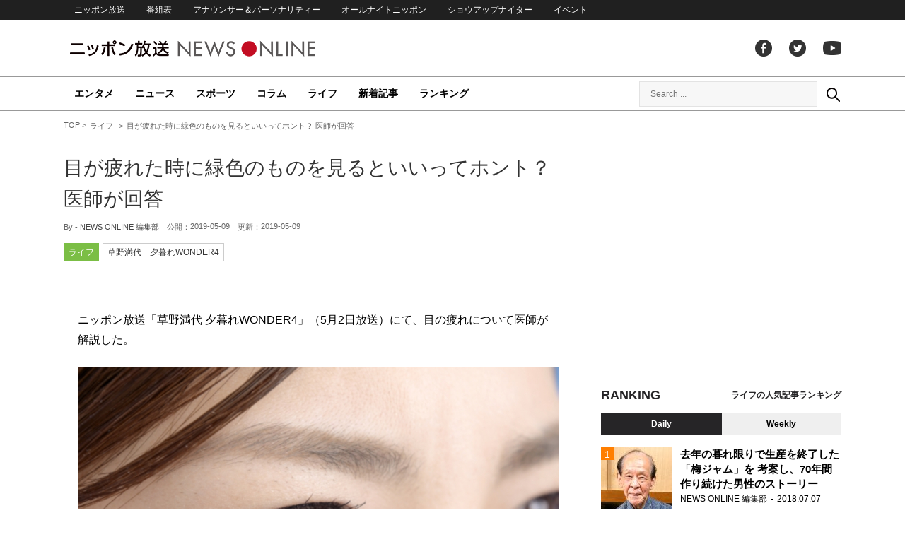

--- FILE ---
content_type: text/html; charset=UTF-8
request_url: https://news.1242.com/article/174598
body_size: 12136
content:
<!DOCTYPE HTML>
<html>
<head prefix="og: http://ogp.me/ns# fb: http://ogp.me/ns/fb# article: http://ogp.me/ns/article#">
<meta charset="utf-8">
<meta name="viewport" content="width=1150">
<meta http-equiv="X-UA-Compatible" content="IE=Edge" />
<link rel="stylesheet" href="https://news.1242.com/wp-content/themes/news1242_PC/js/swiper-bundle.min.css">
<link rel="stylesheet" type="text/css" media="all" href="https://news.1242.com/wp-content/themes/news1242_PC/style.css?20240426903">

<link rel="alternate" type="application/rss+xml" title="RSS" href="https://news.1242.com/feed" />

<link rel="pingback" href="https://news.1242.com/xmlrpc.php">
<link rel="shortcut icon" href="https://news.1242.com/wp-content/themes/news1242_PC/img/favicon.ico"> 
<link rel="apple-touch-icon" href="https://news.1242.com/wp-content/themes/news1242_PC/img/apple-touch-icon.png">

<script type="text/javascript" src="https://ajax.googleapis.com/ajax/libs/jquery/3.3.1/jquery.min.js?ver=3.3.1"></script>
<script src="https://code.jquery.com/jquery-migrate-3.1.0.js"></script>
<script src="https://news.1242.com/wp-content/themes/news1242_PC/js/function.js" charset="utf-8"></script>

<link rel="canonical" href="https://news.1242.com/article/174598">

<meta name='robots' content='max-image-preview:large' />
<link rel='dns-prefetch' href='//news.1242.com' />
<link rel="alternate" title="oEmbed (JSON)" type="application/json+oembed" href="https://news.1242.com/wp-json/oembed/1.0/embed?url=https%3A%2F%2Fnews.1242.com%2Farticle%2F174598" />
<link rel="alternate" title="oEmbed (XML)" type="text/xml+oembed" href="https://news.1242.com/wp-json/oembed/1.0/embed?url=https%3A%2F%2Fnews.1242.com%2Farticle%2F174598&#038;format=xml" />
<style id='wp-img-auto-sizes-contain-inline-css' type='text/css'>
img:is([sizes=auto i],[sizes^="auto," i]){contain-intrinsic-size:3000px 1500px}
/*# sourceURL=wp-img-auto-sizes-contain-inline-css */
</style>
<style id='wp-block-library-inline-css' type='text/css'>
:root{--wp-block-synced-color:#7a00df;--wp-block-synced-color--rgb:122,0,223;--wp-bound-block-color:var(--wp-block-synced-color);--wp-editor-canvas-background:#ddd;--wp-admin-theme-color:#007cba;--wp-admin-theme-color--rgb:0,124,186;--wp-admin-theme-color-darker-10:#006ba1;--wp-admin-theme-color-darker-10--rgb:0,107,160.5;--wp-admin-theme-color-darker-20:#005a87;--wp-admin-theme-color-darker-20--rgb:0,90,135;--wp-admin-border-width-focus:2px}@media (min-resolution:192dpi){:root{--wp-admin-border-width-focus:1.5px}}.wp-element-button{cursor:pointer}:root .has-very-light-gray-background-color{background-color:#eee}:root .has-very-dark-gray-background-color{background-color:#313131}:root .has-very-light-gray-color{color:#eee}:root .has-very-dark-gray-color{color:#313131}:root .has-vivid-green-cyan-to-vivid-cyan-blue-gradient-background{background:linear-gradient(135deg,#00d084,#0693e3)}:root .has-purple-crush-gradient-background{background:linear-gradient(135deg,#34e2e4,#4721fb 50%,#ab1dfe)}:root .has-hazy-dawn-gradient-background{background:linear-gradient(135deg,#faaca8,#dad0ec)}:root .has-subdued-olive-gradient-background{background:linear-gradient(135deg,#fafae1,#67a671)}:root .has-atomic-cream-gradient-background{background:linear-gradient(135deg,#fdd79a,#004a59)}:root .has-nightshade-gradient-background{background:linear-gradient(135deg,#330968,#31cdcf)}:root .has-midnight-gradient-background{background:linear-gradient(135deg,#020381,#2874fc)}:root{--wp--preset--font-size--normal:16px;--wp--preset--font-size--huge:42px}.has-regular-font-size{font-size:1em}.has-larger-font-size{font-size:2.625em}.has-normal-font-size{font-size:var(--wp--preset--font-size--normal)}.has-huge-font-size{font-size:var(--wp--preset--font-size--huge)}.has-text-align-center{text-align:center}.has-text-align-left{text-align:left}.has-text-align-right{text-align:right}.has-fit-text{white-space:nowrap!important}#end-resizable-editor-section{display:none}.aligncenter{clear:both}.items-justified-left{justify-content:flex-start}.items-justified-center{justify-content:center}.items-justified-right{justify-content:flex-end}.items-justified-space-between{justify-content:space-between}.screen-reader-text{border:0;clip-path:inset(50%);height:1px;margin:-1px;overflow:hidden;padding:0;position:absolute;width:1px;word-wrap:normal!important}.screen-reader-text:focus{background-color:#ddd;clip-path:none;color:#444;display:block;font-size:1em;height:auto;left:5px;line-height:normal;padding:15px 23px 14px;text-decoration:none;top:5px;width:auto;z-index:100000}html :where(.has-border-color){border-style:solid}html :where([style*=border-top-color]){border-top-style:solid}html :where([style*=border-right-color]){border-right-style:solid}html :where([style*=border-bottom-color]){border-bottom-style:solid}html :where([style*=border-left-color]){border-left-style:solid}html :where([style*=border-width]){border-style:solid}html :where([style*=border-top-width]){border-top-style:solid}html :where([style*=border-right-width]){border-right-style:solid}html :where([style*=border-bottom-width]){border-bottom-style:solid}html :where([style*=border-left-width]){border-left-style:solid}html :where(img[class*=wp-image-]){height:auto;max-width:100%}:where(figure){margin:0 0 1em}html :where(.is-position-sticky){--wp-admin--admin-bar--position-offset:var(--wp-admin--admin-bar--height,0px)}@media screen and (max-width:600px){html :where(.is-position-sticky){--wp-admin--admin-bar--position-offset:0px}}

/*# sourceURL=wp-block-library-inline-css */
</style><style id='global-styles-inline-css' type='text/css'>
:root{--wp--preset--aspect-ratio--square: 1;--wp--preset--aspect-ratio--4-3: 4/3;--wp--preset--aspect-ratio--3-4: 3/4;--wp--preset--aspect-ratio--3-2: 3/2;--wp--preset--aspect-ratio--2-3: 2/3;--wp--preset--aspect-ratio--16-9: 16/9;--wp--preset--aspect-ratio--9-16: 9/16;--wp--preset--color--black: #000000;--wp--preset--color--cyan-bluish-gray: #abb8c3;--wp--preset--color--white: #ffffff;--wp--preset--color--pale-pink: #f78da7;--wp--preset--color--vivid-red: #cf2e2e;--wp--preset--color--luminous-vivid-orange: #ff6900;--wp--preset--color--luminous-vivid-amber: #fcb900;--wp--preset--color--light-green-cyan: #7bdcb5;--wp--preset--color--vivid-green-cyan: #00d084;--wp--preset--color--pale-cyan-blue: #8ed1fc;--wp--preset--color--vivid-cyan-blue: #0693e3;--wp--preset--color--vivid-purple: #9b51e0;--wp--preset--gradient--vivid-cyan-blue-to-vivid-purple: linear-gradient(135deg,rgb(6,147,227) 0%,rgb(155,81,224) 100%);--wp--preset--gradient--light-green-cyan-to-vivid-green-cyan: linear-gradient(135deg,rgb(122,220,180) 0%,rgb(0,208,130) 100%);--wp--preset--gradient--luminous-vivid-amber-to-luminous-vivid-orange: linear-gradient(135deg,rgb(252,185,0) 0%,rgb(255,105,0) 100%);--wp--preset--gradient--luminous-vivid-orange-to-vivid-red: linear-gradient(135deg,rgb(255,105,0) 0%,rgb(207,46,46) 100%);--wp--preset--gradient--very-light-gray-to-cyan-bluish-gray: linear-gradient(135deg,rgb(238,238,238) 0%,rgb(169,184,195) 100%);--wp--preset--gradient--cool-to-warm-spectrum: linear-gradient(135deg,rgb(74,234,220) 0%,rgb(151,120,209) 20%,rgb(207,42,186) 40%,rgb(238,44,130) 60%,rgb(251,105,98) 80%,rgb(254,248,76) 100%);--wp--preset--gradient--blush-light-purple: linear-gradient(135deg,rgb(255,206,236) 0%,rgb(152,150,240) 100%);--wp--preset--gradient--blush-bordeaux: linear-gradient(135deg,rgb(254,205,165) 0%,rgb(254,45,45) 50%,rgb(107,0,62) 100%);--wp--preset--gradient--luminous-dusk: linear-gradient(135deg,rgb(255,203,112) 0%,rgb(199,81,192) 50%,rgb(65,88,208) 100%);--wp--preset--gradient--pale-ocean: linear-gradient(135deg,rgb(255,245,203) 0%,rgb(182,227,212) 50%,rgb(51,167,181) 100%);--wp--preset--gradient--electric-grass: linear-gradient(135deg,rgb(202,248,128) 0%,rgb(113,206,126) 100%);--wp--preset--gradient--midnight: linear-gradient(135deg,rgb(2,3,129) 0%,rgb(40,116,252) 100%);--wp--preset--font-size--small: 13px;--wp--preset--font-size--medium: 20px;--wp--preset--font-size--large: 36px;--wp--preset--font-size--x-large: 42px;--wp--preset--spacing--20: 0.44rem;--wp--preset--spacing--30: 0.67rem;--wp--preset--spacing--40: 1rem;--wp--preset--spacing--50: 1.5rem;--wp--preset--spacing--60: 2.25rem;--wp--preset--spacing--70: 3.38rem;--wp--preset--spacing--80: 5.06rem;--wp--preset--shadow--natural: 6px 6px 9px rgba(0, 0, 0, 0.2);--wp--preset--shadow--deep: 12px 12px 50px rgba(0, 0, 0, 0.4);--wp--preset--shadow--sharp: 6px 6px 0px rgba(0, 0, 0, 0.2);--wp--preset--shadow--outlined: 6px 6px 0px -3px rgb(255, 255, 255), 6px 6px rgb(0, 0, 0);--wp--preset--shadow--crisp: 6px 6px 0px rgb(0, 0, 0);}:where(.is-layout-flex){gap: 0.5em;}:where(.is-layout-grid){gap: 0.5em;}body .is-layout-flex{display: flex;}.is-layout-flex{flex-wrap: wrap;align-items: center;}.is-layout-flex > :is(*, div){margin: 0;}body .is-layout-grid{display: grid;}.is-layout-grid > :is(*, div){margin: 0;}:where(.wp-block-columns.is-layout-flex){gap: 2em;}:where(.wp-block-columns.is-layout-grid){gap: 2em;}:where(.wp-block-post-template.is-layout-flex){gap: 1.25em;}:where(.wp-block-post-template.is-layout-grid){gap: 1.25em;}.has-black-color{color: var(--wp--preset--color--black) !important;}.has-cyan-bluish-gray-color{color: var(--wp--preset--color--cyan-bluish-gray) !important;}.has-white-color{color: var(--wp--preset--color--white) !important;}.has-pale-pink-color{color: var(--wp--preset--color--pale-pink) !important;}.has-vivid-red-color{color: var(--wp--preset--color--vivid-red) !important;}.has-luminous-vivid-orange-color{color: var(--wp--preset--color--luminous-vivid-orange) !important;}.has-luminous-vivid-amber-color{color: var(--wp--preset--color--luminous-vivid-amber) !important;}.has-light-green-cyan-color{color: var(--wp--preset--color--light-green-cyan) !important;}.has-vivid-green-cyan-color{color: var(--wp--preset--color--vivid-green-cyan) !important;}.has-pale-cyan-blue-color{color: var(--wp--preset--color--pale-cyan-blue) !important;}.has-vivid-cyan-blue-color{color: var(--wp--preset--color--vivid-cyan-blue) !important;}.has-vivid-purple-color{color: var(--wp--preset--color--vivid-purple) !important;}.has-black-background-color{background-color: var(--wp--preset--color--black) !important;}.has-cyan-bluish-gray-background-color{background-color: var(--wp--preset--color--cyan-bluish-gray) !important;}.has-white-background-color{background-color: var(--wp--preset--color--white) !important;}.has-pale-pink-background-color{background-color: var(--wp--preset--color--pale-pink) !important;}.has-vivid-red-background-color{background-color: var(--wp--preset--color--vivid-red) !important;}.has-luminous-vivid-orange-background-color{background-color: var(--wp--preset--color--luminous-vivid-orange) !important;}.has-luminous-vivid-amber-background-color{background-color: var(--wp--preset--color--luminous-vivid-amber) !important;}.has-light-green-cyan-background-color{background-color: var(--wp--preset--color--light-green-cyan) !important;}.has-vivid-green-cyan-background-color{background-color: var(--wp--preset--color--vivid-green-cyan) !important;}.has-pale-cyan-blue-background-color{background-color: var(--wp--preset--color--pale-cyan-blue) !important;}.has-vivid-cyan-blue-background-color{background-color: var(--wp--preset--color--vivid-cyan-blue) !important;}.has-vivid-purple-background-color{background-color: var(--wp--preset--color--vivid-purple) !important;}.has-black-border-color{border-color: var(--wp--preset--color--black) !important;}.has-cyan-bluish-gray-border-color{border-color: var(--wp--preset--color--cyan-bluish-gray) !important;}.has-white-border-color{border-color: var(--wp--preset--color--white) !important;}.has-pale-pink-border-color{border-color: var(--wp--preset--color--pale-pink) !important;}.has-vivid-red-border-color{border-color: var(--wp--preset--color--vivid-red) !important;}.has-luminous-vivid-orange-border-color{border-color: var(--wp--preset--color--luminous-vivid-orange) !important;}.has-luminous-vivid-amber-border-color{border-color: var(--wp--preset--color--luminous-vivid-amber) !important;}.has-light-green-cyan-border-color{border-color: var(--wp--preset--color--light-green-cyan) !important;}.has-vivid-green-cyan-border-color{border-color: var(--wp--preset--color--vivid-green-cyan) !important;}.has-pale-cyan-blue-border-color{border-color: var(--wp--preset--color--pale-cyan-blue) !important;}.has-vivid-cyan-blue-border-color{border-color: var(--wp--preset--color--vivid-cyan-blue) !important;}.has-vivid-purple-border-color{border-color: var(--wp--preset--color--vivid-purple) !important;}.has-vivid-cyan-blue-to-vivid-purple-gradient-background{background: var(--wp--preset--gradient--vivid-cyan-blue-to-vivid-purple) !important;}.has-light-green-cyan-to-vivid-green-cyan-gradient-background{background: var(--wp--preset--gradient--light-green-cyan-to-vivid-green-cyan) !important;}.has-luminous-vivid-amber-to-luminous-vivid-orange-gradient-background{background: var(--wp--preset--gradient--luminous-vivid-amber-to-luminous-vivid-orange) !important;}.has-luminous-vivid-orange-to-vivid-red-gradient-background{background: var(--wp--preset--gradient--luminous-vivid-orange-to-vivid-red) !important;}.has-very-light-gray-to-cyan-bluish-gray-gradient-background{background: var(--wp--preset--gradient--very-light-gray-to-cyan-bluish-gray) !important;}.has-cool-to-warm-spectrum-gradient-background{background: var(--wp--preset--gradient--cool-to-warm-spectrum) !important;}.has-blush-light-purple-gradient-background{background: var(--wp--preset--gradient--blush-light-purple) !important;}.has-blush-bordeaux-gradient-background{background: var(--wp--preset--gradient--blush-bordeaux) !important;}.has-luminous-dusk-gradient-background{background: var(--wp--preset--gradient--luminous-dusk) !important;}.has-pale-ocean-gradient-background{background: var(--wp--preset--gradient--pale-ocean) !important;}.has-electric-grass-gradient-background{background: var(--wp--preset--gradient--electric-grass) !important;}.has-midnight-gradient-background{background: var(--wp--preset--gradient--midnight) !important;}.has-small-font-size{font-size: var(--wp--preset--font-size--small) !important;}.has-medium-font-size{font-size: var(--wp--preset--font-size--medium) !important;}.has-large-font-size{font-size: var(--wp--preset--font-size--large) !important;}.has-x-large-font-size{font-size: var(--wp--preset--font-size--x-large) !important;}
/*# sourceURL=global-styles-inline-css */
</style>

<style id='classic-theme-styles-inline-css' type='text/css'>
/*! This file is auto-generated */
.wp-block-button__link{color:#fff;background-color:#32373c;border-radius:9999px;box-shadow:none;text-decoration:none;padding:calc(.667em + 2px) calc(1.333em + 2px);font-size:1.125em}.wp-block-file__button{background:#32373c;color:#fff;text-decoration:none}
/*# sourceURL=/wp-includes/css/classic-themes.min.css */
</style>
<link rel='stylesheet' id='wp-pagenavi-css' href='https://news.1242.com/wp-content/plugins/wp-pagenavi/pagenavi-css.css?ver=2.70' type='text/css' media='all' />
<link rel="https://api.w.org/" href="https://news.1242.com/wp-json/" /><link rel="alternate" title="JSON" type="application/json" href="https://news.1242.com/wp-json/wp/v2/posts/174598" />
<title>目が疲れた時に緑色のものを見るといいってホント？ 医師が回答  &#8211;  ニッポン放送 NEWS ONLINE</title>

<!-- Global site tag (gtag.js) - Google Analytics -->
<script async src="//www.googletagmanager.com/gtag/js?id=UA-153766325-1"></script>
<script>
  window.dataLayer = window.dataLayer || [];
  function gtag(){dataLayer.push(arguments);}
  gtag('js', new Date());

  gtag('config', 'UA-153766325-1');
</script>
<!-- Google Tag Manager -->
<script>(function(w,d,s,l,i){w[l]=w[l]||[];w[l].push({'gtm.start':
new Date().getTime(),event:'gtm.js'});var f=d.getElementsByTagName(s)[0],
j=d.createElement(s),dl=l!='dataLayer'?'&l='+l:'';j.async=true;j.src=
'https://www.googletagmanager.com/gtm.js?id='+i+dl;f.parentNode.insertBefore(j,f);
})(window,document,'script','dataLayer','GTM-5R63PKS');</script>
<!-- End Google Tag Manager -->

<meta property="fb:app_id" content="1517656511869439" />
<meta property="article:publisher" content="https://www.facebook.com/am1242" />
<meta property="og:locale" content="ja_JP" />
<meta property="og:image" content="https://news.1242.com/wp-content/uploads/2019/05/a02c155ed149c65d6eaa7633f02c7e8c_s.jpg" />
<meta property="og:title" content="目が疲れた時に緑色のものを見るといいってホント？ 医師が回答" />
<meta property="og:type" content="article" />
<meta property="og:url" content="https://news.1242.com/article/174598" />
<meta property="og:site_name" content="ニッポン放送 NEWS ONLINE" />
<meta property="og:description" content="ニッポン放送「草野満代 夕暮れWONDER4」（5月2日放送）にて、目の疲れについて医師が解説した。 &nbsp; リスナーから寄せられたメール。『目が疲れた時に緑色のものを見るといいってホント？』に対して、医師が回答し..." />

<meta name="twitter:card" content="summary_large_image" />
<meta name="twitter:site" content="@NEWSONLINE1242">
<meta name="twitter:title" content="目が疲れた時に緑色のものを見るといいってホント？ 医師が回答" />
<meta name="twitter:description" content="ニッポン放送「草野満代 夕暮れWONDER4」（5月2日放送）にて、目の疲れについて医師が解説した。 &nbsp; リスナーから寄せられたメール。『目が疲れた時に緑色のものを見るといいってホント？』に対して、医師が回答し..." />
<meta name="twitter:image:src" content="https://news.1242.com/wp-content/uploads/2019/05/a02c155ed149c65d6eaa7633f02c7e8c_s.jpg" />

<meta name="keywords" content="ニッポン放送 NEWS ONLINE">
<meta name="description" content="ニッポン放送「草野満代 夕暮れWONDER4」（5月2日放送）にて、目の疲れについて医師が解説した。 &nbsp; リスナーから寄せられたメール。『目が疲れた時に緑色のものを見るといいってホント？』に対して、医師が回答し...">

<!-- Structured Markup -->
<script type="application/ld+json">
{
	"@context" : "http://schema.org",
	"@type" : "Article",
	"name" : "目が疲れた時に緑色のものを見るといいってホント？ 医師が回答",
	"author" : {
			"@type" : "Organization",
			"name" : "NEWS ONLINE 編集部"
	},
	"headline": "目が疲れた時に緑色のものを見るといいってホント？ 医師が回答",
	"publisher": {
		"@type": "organization",
		"name": "株式会社ニッポン放送",
		"logo": {
			"@type": "ImageObject",
			"url": "https://news.1242.com/wp-content/themes/news1242_PC/img/lf-logo.png"
		}
	},
	"datePublished" : "2019-05-09",
	"dateModified": "2019-05-09",
	"image" : "https://news.1242.com/wp-content/uploads/2019/05/a02c155ed149c65d6eaa7633f02c7e8c_s.jpg",
	"mainEntityOfPage": "https://news.1242.com/article/174598"
}
</script>

<!-- ads -->
<!-- header gam area --><!-- /ads -->

</head>

<body class="wp-singular post-template-default single single-post postid-174598 single-format-standard wp-theme-news1242_PC">

<!-- Google Tag Manager (noscript) -->
<noscript><iframe src="https://www.googletagmanager.com/ns.html?id=GTM-5R63PKS"
height="0" width="0" style="display:none;visibility:hidden"></iframe></noscript>
<!-- End Google Tag Manager (noscript) -->

<div id="fb-root"></div>
<script>(function(d, s, id) {
  var js, fjs = d.getElementsByTagName(s)[0];
  if (d.getElementById(id)) return;
  js = d.createElement(s); js.id = id;
  js.src = "//connect.facebook.net/ja_JP/sdk.js#xfbml=1&version=v2.8";
  fjs.parentNode.insertBefore(js, fjs);
}(document, 'script', 'facebook-jssdk'));</script>

<!-- header -->
<header id="header">
<nav id="header_nav">
	<ul id="menu-header-menu" class="container"><li id="menu-item-97033" class="menu-item menu-item-type-custom menu-item-object-custom menu-item-97033"><a href="https://www.1242.com/">ニッポン放送</a></li>
<li id="menu-item-97035" class="menu-item menu-item-type-custom menu-item-object-custom menu-item-97035"><a href="https://www.1242.com/timetable_tt/">番組表</a></li>
<li id="menu-item-97034" class="menu-item menu-item-type-custom menu-item-object-custom menu-item-97034"><a href="https://www.1242.com/personality/">アナウンサー＆パーソナリティー</a></li>
<li id="menu-item-97036" class="menu-item menu-item-type-custom menu-item-object-custom menu-item-97036"><a href="https://www.allnightnippon.com/">オールナイトニッポン</a></li>
<li id="menu-item-97037" class="menu-item menu-item-type-custom menu-item-object-custom menu-item-97037"><a href="https://baseballking.jp/showup">ショウアップナイター</a></li>
<li id="menu-item-97038" class="menu-item menu-item-type-custom menu-item-object-custom menu-item-97038"><a href="https://event.1242.com/">イベント</a></li>
</ul></nav>
<div class="container" id="header_title">
	<h1 id="sitetitle"><a href="https://news.1242.com/">ニッポン放送 NEWS ONLINE</a></h1>
	<ul id="menu-header-social" class="menu-social"><li id="menu-item-97039" class="menu-item menu-item-type-custom menu-item-object-custom menu-item-97039"><a href="https://www.facebook.com/am1242/">facebook</a></li>
<li id="menu-item-97040" class="menu-item menu-item-type-custom menu-item-object-custom menu-item-97040"><a href="https://twitter.com/NEWSONLINE1242">Twitter</a></li>
<li id="menu-item-97041" class="menu-item menu-item-type-custom menu-item-object-custom menu-item-97041"><a href="https://www.youtube.com/channel/UCTLUf5otEetTThajFlHG_iQ">youtube</a></li>
</ul></div>
<nav id="global_nav">
<div class="container">
	<ul id="menu-global-menu" class="global-menu"><li id="menu-item-97026" class="menu-item menu-item-type-taxonomy menu-item-object-category menu-item-97026"><a href="https://news.1242.com/article/category/entertainment">エンタメ</a></li>
<li id="menu-item-97027" class="menu-item menu-item-type-taxonomy menu-item-object-category menu-item-97027"><a href="https://news.1242.com/article/category/news">ニュース</a></li>
<li id="menu-item-97028" class="menu-item menu-item-type-taxonomy menu-item-object-category menu-item-97028"><a href="https://news.1242.com/article/category/sports">スポーツ</a></li>
<li id="menu-item-97029" class="menu-item menu-item-type-taxonomy menu-item-object-category menu-item-97029"><a href="https://news.1242.com/article/category/column">コラム</a></li>
<li id="menu-item-97030" class="menu-item menu-item-type-taxonomy menu-item-object-category current-post-ancestor current-menu-parent current-post-parent menu-item-97030"><a href="https://news.1242.com/article/category/life">ライフ</a></li>
<li id="menu-item-97031" class="menu-item menu-item-type-post_type menu-item-object-page current_page_parent menu-item-97031"><a href="https://news.1242.com/article-new">新着記事</a></li>
<li id="menu-item-202813" class="menu-item menu-item-type-post_type menu-item-object-page menu-item-202813"><a href="https://news.1242.com/ranking">ランキング</a></li>
</ul>	<div id="box_search">
	<form role="search" method="get" id="searchform" class="searchform" action="https://news.1242.com/">
	<label class="screen_reader_text" for="s">検索:</label>
	<input type="text" placeholder="Search ..." value="" name="s" id="s">
	</form>
	<a href="javascript:void(0)">Search</a>
	</div>
</div>
</nav>
</header>
<!-- /header -->

<!-- noads -->	

<!-- main -->
<main id="main" class="container">


<!-- breadcrumb -->
<ul id="breadcrumb" vocab="https://schema.org/" typeof="BreadcrumbList">
	<li property="itemListElement" typeof="ListItem">
		<a href="https://news.1242.com/" property="item" typeof="WebPage"><span property="name">TOP</span></a>
		<meta property="position" content="1">
	</li>
		<li property="itemListElement" typeof="ListItem">
		<a href="https://news.1242.com/article/category/life" property="item" typeof="WebPage"><span property="name">ライフ</span></a>
		<meta property="position" content="2">
	</li>
		<li property="itemListElement" typeof="ListItem">
		<span property="name">目が疲れた時に緑色のものを見るといいってホント？ 医師が回答</span>
		<meta property="position" content="3">
	</li>

</ul>
<!-- /breadcrumb -->
<div id="main_list">
<article class="single-page">
	<div class="entry_title">
		<h1><a href="https://news.1242.com/article/174598">目が疲れた時に緑色のものを見るといいってホント？ 医師が回答</a></h1>
		<p><span class="author">By - <a href="https://news.1242.com/article/author/itou" title="NEWS ONLINE 編集部 の投稿" rel="author">NEWS ONLINE 編集部</a></span>
		　公開：<time>2019-05-09</time>
		　更新：<time>2019-05-09</time></p>
		<p class="entry_tags"><a href="https://news.1242.com/article/category/life">ライフ</a><a href="https://news.1242.com/article/program/w4">草野満代　夕暮れWONDER4</a></p>
	</div>

	<section class="entry_main">
<p>ニッポン放送「草野満代 夕暮れWONDER4」（5月2日放送）にて、目の疲れについて医師が解説した。</p>
<p><img src="https://news.1242.com/wp-content/uploads/2019/05/a02c155ed149c65d6eaa7633f02c7e8c_s.jpg" alt="目が疲れた時に緑色のものを見るといいってホント？ 医師が回答" width="680" height="383" /></p>
<p>&nbsp;</p>
<p>リスナーから寄せられたメール。『目が疲れた時に緑色のものを見るといいってホント？』に対して、医師が回答した。</p>
<blockquote><p>緑色は眼に優しいと言われているようですが、学術的な報告を探すのは困難です。</p>
<p>疲れ眼の場合、その原因を取り除くことが大切です。現代社会ではパソコンやスマホは欠かせません。近距離を見てピントを合わせるために、眼は長時間緊張状態にあります。そして眼を酷使し続けると、眼の奥の痛み、首や肩のこり、頭痛などを引き起こします。これを眼精疲労と言います。</p>
<p>この眼精疲労は、度の合わないメガネ、ドライアイ、老眼、白内障、緑内障、斜視なども原因になります。</p>
<p>まずご自身での対策法は、パソコン画面の位置を合わせ正しい姿勢を保つ、適切な照明、適度な休息、眼の周りを温め血流改善、部屋の加湿、などです。</p>
<p>これでも症状が改善しない場合は眼科受診をお勧めします。眼の疾患が発見された場合はそれぞれに合った点眼薬、内服薬など治療を開始することとなります。</p></blockquote>
<p>&nbsp;</p>
<blockquote><p><a href="https://www.1242.com/w4/">草野満代 夕暮れWONDER4</a><br />
FM93AM1242ニッポン放送　月曜-木曜16:00-17:40</p></blockquote>
<div class="page-links">
<p>
</p>
</div>
	</section>


<!-- 167/w4/草野満代　夕暮れWONDER4 --><div class="box-info_program">
<h2>番組情報</h2><div class="box-info_program-in">
	<figure><a href="https://www.1242.com/w4/" target="_blank">		<img src="https://news.1242.com/wp-content/uploads/2020/01/w4.jpg" />
	</a></figure>
<div class="box-info_program-txt">
	<div class="box-info_program-title">
	<h3>草野満代　夕暮れWONDER4</h3>
	<p>毎週月曜〜木曜 16:00 - 18:00</p>	<a href="https://www.1242.com/w4/" target="_blank" class="program-link">番組HP</a>	</div>
	<p>素敵な音楽＆豊かな暮らしを、あなたに！「草野満代　夕暮れWONDER4」<br>
（放送は2020年7月2日まで）</p>
	<!-- 2019/05/02 16:34:16~2019/05/10 05:00:00-->
</div>
</div>
</div>


<div class="box-btn_sns">
	<ul>
		<li><a href="https://x.com/intent/tweet?url=https://news.1242.com/article/174598&text=%E7%9B%AE%E3%81%8C%E7%96%B2%E3%82%8C%E3%81%9F%E6%99%82%E3%81%AB%E7%B7%91%E8%89%B2%E3%81%AE%E3%82%82%E3%81%AE%E3%82%92%E8%A6%8B%E3%82%8B%E3%81%A8%E3%81%84%E3%81%84%E3%81%A3%E3%81%A6%E3%83%9B%E3%83%B3%E3%83%88%EF%BC%9F+%E5%8C%BB%E5%B8%AB%E3%81%8C%E5%9B%9E%E7%AD%94&via=NEWSONLINE1242" target="_blank">ツイートする</a></li>
		<li><a href="https://m.facebook.com/sharer.php?u=https://news.1242.com/article/174598" target="_blank" rel="nofollow">シェアする</a></li>
		<li><a href="line://msg/text/?%0D%0Ahttps://news.1242.com/article/174598">送る</a></li>
		<li><a href="https://b.hatena.ne.jp/add?mode=confirm&url=https://news.1242.com/article/174598&title=%E7%9B%AE%E3%81%8C%E7%96%B2%E3%82%8C%E3%81%9F%E6%99%82%E3%81%AB%E7%B7%91%E8%89%B2%E3%81%AE%E3%82%82%E3%81%AE%E3%82%92%E8%A6%8B%E3%82%8B%E3%81%A8%E3%81%84%E3%81%84%E3%81%A3%E3%81%A6%E3%83%9B%E3%83%B3%E3%83%88%EF%BC%9F+%E5%8C%BB%E5%B8%AB%E3%81%8C%E5%9B%9E%E7%AD%94" target="_blank" rel="nofollow">はてな</a><script type="text/javascript" src="https://b.st-hatena.com/js/bookmark_button.js" charset="utf-8" async="async"></script></li>
	</ul>
</div>
</article>


<div class="ads-main">
	<div class="box-flex">
	<div>
	<script async src="https://pagead2.googlesyndication.com/pagead/js/adsbygoogle.js?client=ca-pub-7269811368561097"
     crossorigin="anonymous"></script>
<!-- NNO_article300x250_left_PC -->
<ins class="adsbygoogle"
     style="display:block"
     data-ad-client="ca-pub-7269811368561097"
     data-ad-slot="6425909524"
     data-ad-format="auto"
     data-full-width-responsive="true"></ins>
<script>
     (adsbygoogle = window.adsbygoogle || []).push({});
</script>
	</div>
	<div>
	<script async src="https://pagead2.googlesyndication.com/pagead/js/adsbygoogle.js?client=ca-pub-7269811368561097"
     crossorigin="anonymous"></script>
<!-- NNO_article300x250_right_PC -->
<ins class="adsbygoogle"
     style="display:block"
     data-ad-client="ca-pub-7269811368561097"
     data-ad-slot="4260896713"
     data-ad-format="auto"
     data-full-width-responsive="true"></ins>
<script>
     (adsbygoogle = window.adsbygoogle || []).push({});
</script>
	</div>
	</div>
</div>

<div id="related-list">
<h2 class="list_title"><span>関連記事</span></h2>
<div id="related-list-in">
	<article class="entry_list thumb">
	<a href="https://news.1242.com/article/169991"><figure><img width="230" height="143" src="https://news.1242.com/wp-content/uploads/2019/03/7e570b25c2ae75910cf63cea1ab7b39c_s-230x143.jpg"  alt="まぶたが“ピクピク”する理由とは？ 医師が回答" decoding="async" loading="lazy" /></figure>
	<div class="entry_title">
	<h3 class="title_txt">まぶたが“ピクピク”する理由とは？ 医師が回答</h3>
	<p class="entry_meta">
	<time>2019.03.10</time>	</p>
	</div>
	</a>
	</article>
	
	<article class="entry_list thumb">
	<a href="https://news.1242.com/article/172691"><figure><img width="230" height="143" src="https://news.1242.com/wp-content/uploads/2019/04/3204070bfba3ac0a2e97b34ea9a42094_s-230x143.jpg"  alt="目をゴシゴシこするのは、よくないの？　医師が回答" decoding="async" loading="lazy" /></figure>
	<div class="entry_title">
	<h3 class="title_txt">目をゴシゴシこするのは、よくないの？　医師が回答</h3>
	<p class="entry_meta">
	<time>2019.04.12</time>	</p>
	</div>
	</a>
	</article>
	
	<article class="entry_list thumb">
	<a href="https://news.1242.com/article/171735"><figure><img width="230" height="143" src="https://news.1242.com/wp-content/uploads/2019/03/a6d899bb7ecda0ccb611e7ec4d375c75_s-230x143.jpg"  alt="目薬はたくさんさしても大丈夫？　医師が回答" decoding="async" loading="lazy" /></figure>
	<div class="entry_title">
	<h3 class="title_txt">目薬はたくさんさしても大丈夫？　医師が回答</h3>
	<p class="entry_meta">
	<time>2019.03.31</time>	</p>
	</div>
	</a>
	</article>
	
	<article class="entry_list thumb">
	<a href="https://news.1242.com/article/170821"><figure><img width="230" height="143" src="https://news.1242.com/wp-content/uploads/2019/03/75d4bc6efbce4ffa2a5cf7c2348860f1_s-1-230x143.jpg"  alt="目薬を目のフチにつけて差してもよい？　医師が回答" decoding="async" loading="lazy" /></figure>
	<div class="entry_title">
	<h3 class="title_txt">目薬を目のフチにつけて差してもよい？　医師が回答</h3>
	<p class="entry_meta">
	<time>2019.03.19</time>	</p>
	</div>
	</a>
	</article>
	
	<article class="entry_list thumb">
	<a href="https://news.1242.com/article/173158"><figure><img width="230" height="143" src="https://news.1242.com/wp-content/uploads/2019/04/3909efccbf078e3457b8de352200a5f3_s-230x143.jpg"  alt="粉薬飲むのが苦手。錠剤やカプセルにならないの？　医師が回答" decoding="async" loading="lazy" /></figure>
	<div class="entry_title">
	<h3 class="title_txt">粉薬飲むのが苦手。錠剤やカプセルにならないの？　医師が回答</h3>
	<p class="entry_meta">
	<time>2019.04.18</time>	</p>
	</div>
	</a>
	</article>
	
	<article class="entry_list thumb">
	<a href="https://news.1242.com/article/166596"><figure><img width="230" height="143" src="https://news.1242.com/wp-content/uploads/2019/01/0f5611a5c4b256769f76f49e3fd28eeb_s-230x143.jpg"  alt="老眼って止められないの？ 　健康の気になる疑問に医師が回答" decoding="async" loading="lazy" /></figure>
	<div class="entry_title">
	<h3 class="title_txt">老眼って止められないの？ 　健康の気になる疑問に医師が回答</h3>
	<p class="entry_meta">
	<time>2019.01.26</time>	</p>
	</div>
	</a>
	</article>
	
</div>
</div>
<!-- 174598,174598,174598,174598,174598,174598,174598 -->
<!-- OB area -->
</div><!-- /#main_list -->

<!-- side -->
<!-- side -->
<aside id="sidebar">

<div class="ads-sidebar">
<script async src="https://pagead2.googlesyndication.com/pagead/js/adsbygoogle.js?client=ca-pub-7269811368561097"
     crossorigin="anonymous"></script>
<!-- NNO_side300x250_01_PC -->
<ins class="adsbygoogle"
     style="display:block"
     data-ad-client="ca-pub-7269811368561097"
     data-ad-slot="4745162196"
     data-ad-format="auto"
     data-full-width-responsive="true"></ins>
<script>
     (adsbygoogle = window.adsbygoogle || []).push({});
</script>
</div>

<? // サイドバー　ランキング表示 ?>


<!-- sidebar rank -->
<div id="side_ranking">
<h2 class="list_title">
<strong>Ranking</strong>
<span>ライフの人気記事ランキング</span>
</h2>
<div class="swiper-container swiper-wrapper tab_switch">
<div class="swiper-wrapper">
<button id="tab_daily" class="swiper-slide">Daily</button><button id="tab_weekly" class="swiper-slide">Weekly</button>
</div>
</div>
<div class="swiper-container tab_body">
<div class="swiper-wrapper">
<!-- daily -->
<div class="tab_list swiper-slide" id="tab_daily-body">
	<article class="entry_list thumb">
	<a href="https://news.1242.com/article/148792"><figure><img width="100" height="100" src="https://news.1242.com/wp-content/uploads/2018/07/IMG_1605b-100x100.jpg"  alt="去年の暮れ限りで生産を終了した「梅ジャム」を 考案し、70年間作り続けた男性のストーリー" decoding="async" loading="lazy" srcset="https://news.1242.com/wp-content/uploads/2018/07/IMG_1605b-100x100.jpg 100w, https://news.1242.com/wp-content/uploads/2018/07/IMG_1605b-160x160.jpg 160w" sizes="auto, (max-width: 100px) 100vw, 100px" /></figure>
	<div class="entry_title">
	<h3 class="title_txt">去年の暮れ限りで生産を終了した「梅ジャム」を 考案し、70年間作り続けた男性のストーリー</h3>
	<p class="entry_meta">
	<span class="author">NEWS ONLINE 編集部</span><time>2018.07.07</time>	</p>
	</div>
	</a>
	</article>
	<article class="entry_list thumb">
	<a href="https://news.1242.com/article/189634"><figure><img width="100" height="100" src="https://news.1242.com/wp-content/uploads/2019/11/f034086f474cdb147e7525cf21f7851d_s-samune-100x100.jpg"  alt="相撲の「東」と「西」の力士では何が変わるの？" decoding="async" loading="lazy" srcset="https://news.1242.com/wp-content/uploads/2019/11/f034086f474cdb147e7525cf21f7851d_s-samune-100x100.jpg 100w, https://news.1242.com/wp-content/uploads/2019/11/f034086f474cdb147e7525cf21f7851d_s-samune-160x160.jpg 160w" sizes="auto, (max-width: 100px) 100vw, 100px" /></figure>
	<div class="entry_title">
	<h3 class="title_txt">相撲の「東」と「西」の力士では何が変わるの？</h3>
	<p class="entry_meta">
	<span class="author">NEWS ONLINE 編集部</span><time>2019.11.15</time>	</p>
	</div>
	</a>
	</article>
	<article class="entry_list thumb">
	<a href="https://news.1242.com/article/155702"><figure><img width="100" height="100" src="https://news.1242.com/wp-content/uploads/2018/09/italy-1264104_960_720-samune-100x100.jpg"  alt="『レア』『ミディアム』『ウェルダン』以外にもたくさんある肉の焼き方" decoding="async" loading="lazy" srcset="https://news.1242.com/wp-content/uploads/2018/09/italy-1264104_960_720-samune-100x100.jpg 100w, https://news.1242.com/wp-content/uploads/2018/09/italy-1264104_960_720-samune-160x160.jpg 160w" sizes="auto, (max-width: 100px) 100vw, 100px" /></figure>
	<div class="entry_title">
	<h3 class="title_txt">『レア』『ミディアム』『ウェルダン』以外にもたくさんある肉の焼き方</h3>
	<p class="entry_meta">
	<span class="author">NEWS ONLINE 編集部</span><time>2018.09.19</time>	</p>
	</div>
	</a>
	</article>
	<article class="entry_list thumb">
	<a href="https://news.1242.com/article/540403"><figure><img width="100" height="100" src="https://news.1242.com/wp-content/uploads/2026/01/IMG_5473-1-100x100.jpeg"  alt="引退した競走馬が過ごす「養老牧場」　人と馬が支え合いながら生活する牧場の形" decoding="async" loading="lazy" srcset="https://news.1242.com/wp-content/uploads/2026/01/IMG_5473-1-100x100.jpeg 100w, https://news.1242.com/wp-content/uploads/2026/01/IMG_5473-1-160x160.jpeg 160w" sizes="auto, (max-width: 100px) 100vw, 100px" /></figure>
	<div class="entry_title">
	<h3 class="title_txt">引退した競走馬が過ごす「養老牧場」　人と馬が支え合いながら生活する牧場の形</h3>
	<p class="entry_meta">
	<span class="author">NEWS ONLINE 編集部</span><time>2026.01.22</time>	</p>
	</div>
	</a>
	</article>
	<article class="entry_list thumb">
	<a href="https://news.1242.com/article/367994"><figure><img width="100" height="100" src="https://news.1242.com/wp-content/uploads/2022/06/22507652_sTR-100x100.jpg"  alt="スーパーで売っている刺身を「3秒」で美味しくする方法　～刺身はそのまま食べてはいけない" decoding="async" loading="lazy" srcset="https://news.1242.com/wp-content/uploads/2022/06/22507652_sTR-100x100.jpg 100w, https://news.1242.com/wp-content/uploads/2022/06/22507652_sTR-160x160.jpg 160w" sizes="auto, (max-width: 100px) 100vw, 100px" /></figure>
	<div class="entry_title">
	<h3 class="title_txt">スーパーで売っている刺身を「3秒」で美味しくする方法　～刺身はそのまま食べてはいけない</h3>
	<p class="entry_meta">
	<span class="author">NEWS ONLINE 編集部</span><time>2022.07.31</time>	</p>
	</div>
	</a>
	</article>
</div>

<!-- weekly -->
<div class="tab_list swiper-slide" id="tab_weekly-body">
	<article class="entry_list thumb">
	<a href="https://news.1242.com/article/148792"><figure><img width="100" height="100" src="https://news.1242.com/wp-content/uploads/2018/07/IMG_1605b-100x100.jpg"  alt="去年の暮れ限りで生産を終了した「梅ジャム」を 考案し、70年間作り続けた男性のストーリー" decoding="async" loading="lazy" srcset="https://news.1242.com/wp-content/uploads/2018/07/IMG_1605b-100x100.jpg 100w, https://news.1242.com/wp-content/uploads/2018/07/IMG_1605b-160x160.jpg 160w" sizes="auto, (max-width: 100px) 100vw, 100px" /></figure>
	<div class="entry_title">
	<h3 class="title_txt">去年の暮れ限りで生産を終了した「梅ジャム」を 考案し、70年間作り続けた男性のストーリー</h3>
	<p class="entry_meta">
	<span class="author">NEWS ONLINE 編集部</span><time>2018.07.07</time>	</p>
	</div>
	</a>
	</article>
	<article class="entry_list thumb">
	<a href="https://news.1242.com/article/155702"><figure><img width="100" height="100" src="https://news.1242.com/wp-content/uploads/2018/09/italy-1264104_960_720-samune-100x100.jpg"  alt="『レア』『ミディアム』『ウェルダン』以外にもたくさんある肉の焼き方" decoding="async" loading="lazy" srcset="https://news.1242.com/wp-content/uploads/2018/09/italy-1264104_960_720-samune-100x100.jpg 100w, https://news.1242.com/wp-content/uploads/2018/09/italy-1264104_960_720-samune-160x160.jpg 160w" sizes="auto, (max-width: 100px) 100vw, 100px" /></figure>
	<div class="entry_title">
	<h3 class="title_txt">『レア』『ミディアム』『ウェルダン』以外にもたくさんある肉の焼き方</h3>
	<p class="entry_meta">
	<span class="author">NEWS ONLINE 編集部</span><time>2018.09.19</time>	</p>
	</div>
	</a>
	</article>
	<article class="entry_list thumb">
	<a href="https://news.1242.com/article/189634"><figure><img width="100" height="100" src="https://news.1242.com/wp-content/uploads/2019/11/f034086f474cdb147e7525cf21f7851d_s-samune-100x100.jpg"  alt="相撲の「東」と「西」の力士では何が変わるの？" decoding="async" loading="lazy" srcset="https://news.1242.com/wp-content/uploads/2019/11/f034086f474cdb147e7525cf21f7851d_s-samune-100x100.jpg 100w, https://news.1242.com/wp-content/uploads/2019/11/f034086f474cdb147e7525cf21f7851d_s-samune-160x160.jpg 160w" sizes="auto, (max-width: 100px) 100vw, 100px" /></figure>
	<div class="entry_title">
	<h3 class="title_txt">相撲の「東」と「西」の力士では何が変わるの？</h3>
	<p class="entry_meta">
	<span class="author">NEWS ONLINE 編集部</span><time>2019.11.15</time>	</p>
	</div>
	</a>
	</article>
	<article class="entry_list thumb">
	<a href="https://news.1242.com/article/400736"><figure><img width="100" height="100" src="https://news.1242.com/wp-content/uploads/2022/11/4d0561ae91238eac595752767cae43fe-2-100x100.jpg"  alt="「あなたは怒らないで」　京本政樹が息子・大我が産まれた際に「妻から言われた言葉」" decoding="async" loading="lazy" srcset="https://news.1242.com/wp-content/uploads/2022/11/4d0561ae91238eac595752767cae43fe-2-100x100.jpg 100w, https://news.1242.com/wp-content/uploads/2022/11/4d0561ae91238eac595752767cae43fe-2-160x160.jpg 160w" sizes="auto, (max-width: 100px) 100vw, 100px" /></figure>
	<div class="entry_title">
	<h3 class="title_txt">「あなたは怒らないで」　京本政樹が息子・大我が産まれた際に「妻から言われた言葉」</h3>
	<p class="entry_meta">
	<span class="author">NEWS ONLINE 編集部</span><time>2022.11.22</time>	</p>
	</div>
	</a>
	</article>
	<article class="entry_list thumb">
	<a href="https://news.1242.com/article/540403"><figure><img width="100" height="100" src="https://news.1242.com/wp-content/uploads/2026/01/IMG_5473-1-100x100.jpeg"  alt="引退した競走馬が過ごす「養老牧場」　人と馬が支え合いながら生活する牧場の形" decoding="async" loading="lazy" srcset="https://news.1242.com/wp-content/uploads/2026/01/IMG_5473-1-100x100.jpeg 100w, https://news.1242.com/wp-content/uploads/2026/01/IMG_5473-1-160x160.jpeg 160w" sizes="auto, (max-width: 100px) 100vw, 100px" /></figure>
	<div class="entry_title">
	<h3 class="title_txt">引退した競走馬が過ごす「養老牧場」　人と馬が支え合いながら生活する牧場の形</h3>
	<p class="entry_meta">
	<span class="author">NEWS ONLINE 編集部</span><time>2026.01.22</time>	</p>
	</div>
	</a>
	</article>
</div>
</div>
</div>
<script src="https://news.1242.com/wp-content/themes/news1242_PC/js/swiper-bundle.min.js"></script>
<script type="text/javascript">
	var tabSwitch = new Swiper('.tab_switch', {
		spaceBetween: 0,
		slidesPerView: 2,
		freeMode: true,
		watchSlidesVisibility: true,
		watchSlidesProgress: true,
		allowTouchMove: false,
	});
	var tabSlide = new Swiper('.tab_body', {
		thumbs: {
			swiper: tabSwitch
		}
	});
</script>

</div>
<!-- /sidebar rank -->

<div class="ads-sidebar">
<script async src="https://pagead2.googlesyndication.com/pagead/js/adsbygoogle.js?client=ca-pub-7269811368561097"
     crossorigin="anonymous"></script>
<!-- NNO_side300x250_02_PC -->
<ins class="adsbygoogle"
     style="display:block"
     data-ad-client="ca-pub-7269811368561097"
     data-ad-slot="6301786444"
     data-ad-format="auto"
     data-full-width-responsive="true"></ins>
<script>
     (adsbygoogle = window.adsbygoogle || []).push({});
</script>
</div>

<!-- sidebar latest -->
<div id="side_latest">
	<h2 class="list_title"><span>ライフの新着記事</span></h2>
	<article class="entry_list thumb">
	<a href="https://news.1242.com/article/540670"><figure><img width="100" height="100" src="https://news.1242.com/wp-content/uploads/2026/01/fefc197033740ddbe29b4496170725d7-100x100.gif"  alt="田﨑さくらが「ひとり温泉」に興味津々！ 温泉エッセイストが語る「日本の温泉の魅力」とは？" decoding="async" loading="lazy" srcset="https://news.1242.com/wp-content/uploads/2026/01/fefc197033740ddbe29b4496170725d7-100x100.gif 100w, https://news.1242.com/wp-content/uploads/2026/01/fefc197033740ddbe29b4496170725d7-160x160.gif 160w" sizes="auto, (max-width: 100px) 100vw, 100px" /></figure>
	<div class="entry_title">
	<h3 class="title_txt">田﨑さくらが「ひとり温泉」に興味津々！ 温泉エッセイストが語る「日本の温泉の魅力」とは？</h3>
	<p class="entry_meta">
	<span class="author">NEWS ONLINE 編集部</span><time>2026.01.23</time>	</p>
	</div>
	</a>
	</article>
	<article class="entry_list thumb">
	<a href="https://news.1242.com/article/540587"><figure><img width="100" height="100" src="https://news.1242.com/wp-content/uploads/2026/01/68fd5e686270386af8170eefb1c4df3d-100x100.gif"  alt="榊原郁恵も絶賛した「食べすぎにおすすめのヘルシーメニュー」とは？" decoding="async" loading="lazy" srcset="https://news.1242.com/wp-content/uploads/2026/01/68fd5e686270386af8170eefb1c4df3d-100x100.gif 100w, https://news.1242.com/wp-content/uploads/2026/01/68fd5e686270386af8170eefb1c4df3d-160x160.gif 160w" sizes="auto, (max-width: 100px) 100vw, 100px" /></figure>
	<div class="entry_title">
	<h3 class="title_txt">榊原郁恵も絶賛した「食べすぎにおすすめのヘルシーメニュー」とは？</h3>
	<p class="entry_meta">
	<span class="author">NEWS ONLINE 編集部</span><time>2026.01.23</time><span class="sponsored">Ad</span>
	</p>
	</div>
	</a>
	</article>
	<article class="entry_list thumb">
	<a href="https://news.1242.com/article/540554"><figure><img width="100" height="100" src="https://news.1242.com/wp-content/uploads/2026/01/733adaa2928d2852ef8dcff03ff3742b-100x100.gif"  alt="いつか必ず来る大切な人の最期、「準備」のポイントは？" decoding="async" loading="lazy" srcset="https://news.1242.com/wp-content/uploads/2026/01/733adaa2928d2852ef8dcff03ff3742b-100x100.gif 100w, https://news.1242.com/wp-content/uploads/2026/01/733adaa2928d2852ef8dcff03ff3742b-160x160.gif 160w" sizes="auto, (max-width: 100px) 100vw, 100px" /></figure>
	<div class="entry_title">
	<h3 class="title_txt">いつか必ず来る大切な人の最期、「準備」のポイントは？</h3>
	<p class="entry_meta">
	<span class="author">NEWS ONLINE 編集部</span><time>2026.01.22</time><span class="sponsored">Ad</span>
	</p>
	</div>
	</a>
	</article>
	<article class="entry_list thumb">
	<a href="https://news.1242.com/article/540403"><figure><img width="100" height="100" src="https://news.1242.com/wp-content/uploads/2026/01/IMG_5473-1-100x100.jpeg"  alt="引退した競走馬が過ごす「養老牧場」　人と馬が支え合いながら生活する牧場の形" decoding="async" loading="lazy" srcset="https://news.1242.com/wp-content/uploads/2026/01/IMG_5473-1-100x100.jpeg 100w, https://news.1242.com/wp-content/uploads/2026/01/IMG_5473-1-160x160.jpeg 160w" sizes="auto, (max-width: 100px) 100vw, 100px" /></figure>
	<div class="entry_title">
	<h3 class="title_txt">引退した競走馬が過ごす「養老牧場」　人と馬が支え合いながら生活する牧場の形</h3>
	<p class="entry_meta">
	<span class="author">NEWS ONLINE 編集部</span><time>2026.01.22</time>	</p>
	</div>
	</a>
	</article>
	<article class="entry_list thumb">
	<a href="https://news.1242.com/article/540476"><figure><img width="100" height="100" src="https://news.1242.com/wp-content/uploads/2026/01/KV-1-100x100.png"  alt="ザ・プリンスギャラリー 東京紀尾井町　UCCの“飲まないコーヒー”『YOINED』と初のコラボレーション" decoding="async" loading="lazy" srcset="https://news.1242.com/wp-content/uploads/2026/01/KV-1-100x100.png 100w, https://news.1242.com/wp-content/uploads/2026/01/KV-1-160x160.png 160w" sizes="auto, (max-width: 100px) 100vw, 100px" /></figure>
	<div class="entry_title">
	<h3 class="title_txt">ザ・プリンスギャラリー 東京紀尾井町　UCCの“飲まないコーヒー”『YOINED』と初のコラボレーション</h3>
	<p class="entry_meta">
	<span class="author">NEWS ONLINE 編集部</span><time>2026.01.21</time>	</p>
	</div>
	</a>
	</article>
	<article class="entry_list thumb">
	<a href="https://news.1242.com/article/540399"><figure><img width="100" height="100" src="https://news.1242.com/wp-content/uploads/2026/01/ad5168d31004861c7908d0e944bc244a-100x100.gif"  alt="成果を生み出すコミュニティで、日本の起業環境を底上げする挑戦" decoding="async" loading="lazy" srcset="https://news.1242.com/wp-content/uploads/2026/01/ad5168d31004861c7908d0e944bc244a-100x100.gif 100w, https://news.1242.com/wp-content/uploads/2026/01/ad5168d31004861c7908d0e944bc244a-160x160.gif 160w" sizes="auto, (max-width: 100px) 100vw, 100px" /></figure>
	<div class="entry_title">
	<h3 class="title_txt">成果を生み出すコミュニティで、日本の起業環境を底上げする挑戦</h3>
	<p class="entry_meta">
	<span class="author">NEWS ONLINE 編集部</span><time>2026.01.20</time>	</p>
	</div>
	</a>
	</article>
	<article class="entry_list thumb">
	<a href="https://news.1242.com/article/540357"><figure><img width="100" height="100" src="https://news.1242.com/wp-content/uploads/2026/01/48eed33381930b0056a4454b4f4a29a7-100x100.gif"  alt="田﨑さくらが神社と神様を学びステップアップ！ 「何かに迷ったときには、命の輝く選択を」" decoding="async" loading="lazy" srcset="https://news.1242.com/wp-content/uploads/2026/01/48eed33381930b0056a4454b4f4a29a7-100x100.gif 100w, https://news.1242.com/wp-content/uploads/2026/01/48eed33381930b0056a4454b4f4a29a7-160x160.gif 160w" sizes="auto, (max-width: 100px) 100vw, 100px" /></figure>
	<div class="entry_title">
	<h3 class="title_txt">田﨑さくらが神社と神様を学びステップアップ！ 「何かに迷ったときには、命の輝く選択を」</h3>
	<p class="entry_meta">
	<span class="author">NEWS ONLINE 編集部</span><time>2026.01.16</time>	</p>
	</div>
	</a>
	</article>
	<article class="entry_list thumb">
	<a href="https://news.1242.com/article/540295"><figure><img width="100" height="100" src="https://news.1242.com/wp-content/uploads/2026/01/4173fab7c95c01184b1501a467e3b8ee-100x100.gif"  alt="スタジオを飛び出して公開収録！ “働く”と“旅する”の境界線をなくす。『おてつたび』の現在地" decoding="async" loading="lazy" srcset="https://news.1242.com/wp-content/uploads/2026/01/4173fab7c95c01184b1501a467e3b8ee-100x100.gif 100w, https://news.1242.com/wp-content/uploads/2026/01/4173fab7c95c01184b1501a467e3b8ee-160x160.gif 160w" sizes="auto, (max-width: 100px) 100vw, 100px" /></figure>
	<div class="entry_title">
	<h3 class="title_txt">スタジオを飛び出して公開収録！ “働く”と“旅する”の境界線をなくす。『おてつたび』の現在地</h3>
	<p class="entry_meta">
	<span class="author">NEWS ONLINE 編集部</span><time>2026.01.16</time>	</p>
	</div>
	</a>
	</article>
	<article class="entry_list thumb">
	<a href="https://news.1242.com/article/540240"><figure><img width="100" height="100" src="https://news.1242.com/wp-content/uploads/2026/01/69404e73e779a53592f69e2f46193b4d-100x100.gif"  alt="星野リゾート初となるアパートメントホテル！「OMO5横浜馬車道 by 星野リゾート」へ行ってみた" decoding="async" loading="lazy" srcset="https://news.1242.com/wp-content/uploads/2026/01/69404e73e779a53592f69e2f46193b4d-100x100.gif 100w, https://news.1242.com/wp-content/uploads/2026/01/69404e73e779a53592f69e2f46193b4d-160x160.gif 160w" sizes="auto, (max-width: 100px) 100vw, 100px" /></figure>
	<div class="entry_title">
	<h3 class="title_txt">星野リゾート初となるアパートメントホテル！「OMO5横浜馬車道 by 星野リゾート」へ行ってみた</h3>
	<p class="entry_meta">
	<span class="author">NEWS ONLINE 編集部</span><time>2026.01.15</time><span class="sponsored">Ad</span>
	</p>
	</div>
	</a>
	</article>
	<article class="entry_list thumb">
	<a href="https://news.1242.com/article/540233"><figure><img width="100" height="100" src="https://news.1242.com/wp-content/uploads/2026/01/69240720704f77a414ba74211d67d9dd-100x100.gif"  alt="上柳アナがなんと棺からレポート！？「明日はもっといい日になる」番組公開収録＆トークショーを開催" decoding="async" loading="lazy" srcset="https://news.1242.com/wp-content/uploads/2026/01/69240720704f77a414ba74211d67d9dd-100x100.gif 100w, https://news.1242.com/wp-content/uploads/2026/01/69240720704f77a414ba74211d67d9dd-160x160.gif 160w" sizes="auto, (max-width: 100px) 100vw, 100px" /></figure>
	<div class="entry_title">
	<h3 class="title_txt">上柳アナがなんと棺からレポート！？「明日はもっといい日になる」番組公開収録＆トークショーを開催</h3>
	<p class="entry_meta">
	<span class="author">NEWS ONLINE 編集部</span><time>2026.01.15</time><span class="sponsored">Ad</span>
	</p>
	</div>
	</a>
	</article>
</div>
<!-- /sidebar latest -->

<div class="ads-sidebar">
<script async src="https://pagead2.googlesyndication.com/pagead/js/adsbygoogle.js?client=ca-pub-7269811368561097"
     crossorigin="anonymous"></script>
<!-- NNO_side300x250_03_PC -->
<ins class="adsbygoogle"
     style="display:block"
     data-ad-client="ca-pub-7269811368561097"
     data-ad-slot="4858774469"
     data-ad-format="auto"
     data-full-width-responsive="true"></ins>
<script>
     (adsbygoogle = window.adsbygoogle || []).push({});
</script>
</div>

</aside>
<!-- /sidebar -->
<!-- /side -->


</main>
<!-- /main -->

<p id="pagetop"><a href="#header">Page top</a></p>
<!-- footer -->
<footer id="footer">
<nav id="footer_nav">
<div class="container">
	<h3>CATEGORIES：</h3>
	<ul id="menu-footer-menu" class="footer-category"><li id="menu-item-97021" class="menu-item menu-item-type-taxonomy menu-item-object-category menu-item-97021"><a href="https://news.1242.com/article/category/entertainment">エンタメ</a></li>
<li id="menu-item-97022" class="menu-item menu-item-type-taxonomy menu-item-object-category menu-item-97022"><a href="https://news.1242.com/article/category/news">ニュース</a></li>
<li id="menu-item-97023" class="menu-item menu-item-type-taxonomy menu-item-object-category menu-item-97023"><a href="https://news.1242.com/article/category/sports">スポーツ</a></li>
<li id="menu-item-97024" class="menu-item menu-item-type-taxonomy menu-item-object-category menu-item-97024"><a href="https://news.1242.com/article/category/column">コラム</a></li>
<li id="menu-item-97025" class="menu-item menu-item-type-taxonomy menu-item-object-category current-post-ancestor current-menu-parent current-post-parent menu-item-97025"><a href="https://news.1242.com/article/category/life">ライフ</a></li>
</ul></div>
</nav>
<nav id="footer_links">
<div class="container">
	<ul id="menu-footer-links" class="footer-links"><li id="menu-item-97014" class="menu-item menu-item-type-post_type menu-item-object-page menu-item-97014"><a href="https://news.1242.com/about">「ニッポン放送 NEWS ONLINE」について</a></li>
<li id="menu-item-97015" class="menu-item menu-item-type-custom menu-item-object-custom menu-item-97015"><a href="/about#company">運営会社</a></li>
<li id="menu-item-97016" class="menu-item menu-item-type-custom menu-item-object-custom menu-item-97016"><a href="/about#site-policy">サイトポリシー</a></li>
<li id="menu-item-97017" class="menu-item menu-item-type-custom menu-item-object-custom menu-item-97017"><a href="/about#member">編集体制</a></li>
<li id="menu-item-97018" class="menu-item menu-item-type-custom menu-item-object-custom menu-item-97018"><a href="https://www.1242.com/lf/privacy_policy/">プライバシーポリシー</a></li>
<li id="menu-item-97019" class="menu-item menu-item-type-custom menu-item-object-custom menu-item-97019"><a href="/about#contact">お問い合わせ</a></li>
<li id="menu-item-97020" class="menu-item menu-item-type-custom menu-item-object-custom menu-item-97020"><a href="https://sales.1242.com/">広告掲載について</a></li>
</ul></div>
</nav>
<div id="copyright">
	<p>当ウェブサイトに掲載の記事、写真などの無断転載、加工しての使用などは一切禁止します。</p>
	<address>Copyright Nippon Broadcasting System, Inc. All Rights Reserved.</address>
</div>
</footer>
<!-- /footer -->

<script type="speculationrules">
{"prefetch":[{"source":"document","where":{"and":[{"href_matches":"/*"},{"not":{"href_matches":["/wp-*.php","/wp-admin/*","/wp-content/uploads/*","/wp-content/*","/wp-content/plugins/*","/wp-content/themes/news1242_PC/*","/*\\?(.+)"]}},{"not":{"selector_matches":"a[rel~=\"nofollow\"]"}},{"not":{"selector_matches":".no-prefetch, .no-prefetch a"}}]},"eagerness":"conservative"}]}
</script>


<!-- ads_overlay area -->


</body> 
</html>

--- FILE ---
content_type: text/html; charset=utf-8
request_url: https://www.google.com/recaptcha/api2/aframe
body_size: 267
content:
<!DOCTYPE HTML><html><head><meta http-equiv="content-type" content="text/html; charset=UTF-8"></head><body><script nonce="cHHe32UXGmZpXl4DYnfwHg">/** Anti-fraud and anti-abuse applications only. See google.com/recaptcha */ try{var clients={'sodar':'https://pagead2.googlesyndication.com/pagead/sodar?'};window.addEventListener("message",function(a){try{if(a.source===window.parent){var b=JSON.parse(a.data);var c=clients[b['id']];if(c){var d=document.createElement('img');d.src=c+b['params']+'&rc='+(localStorage.getItem("rc::a")?sessionStorage.getItem("rc::b"):"");window.document.body.appendChild(d);sessionStorage.setItem("rc::e",parseInt(sessionStorage.getItem("rc::e")||0)+1);localStorage.setItem("rc::h",'1769306830157');}}}catch(b){}});window.parent.postMessage("_grecaptcha_ready", "*");}catch(b){}</script></body></html>